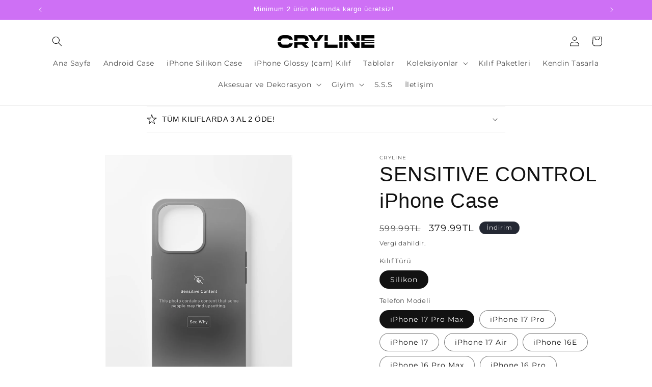

--- FILE ---
content_type: text/html; charset=UTF-8
request_url: https://www.enormapps.com/slider-v2/get-slider-images?returncode=jQuery341020429302878646038_1768654002918&slider=29963&isMobile=false&_=1768654002919
body_size: 1680
content:
jQuery341020429302878646038_1768654002918({"status":"success","slider":"29963","sliderData":{"gallery_name":"sld \u00fcr\u00fcnler","shop_name":"4fcb2c-2.myshopify.com"},"settings":{"showSliderName":"false","titleColor":"#000000","titleFontSize":"18px","displayMode":"inline","imgOrder":"manual","sliderWidth":"","sliderImageHeight":"","sliderType":"carousal","imageQuality":"normal","imagesDesktop":"4","imagesMobile":"4","openImageNewTab":"false","autoPlay":"true","showArrow":"true","arrowBgTransparent":"true","arrowBgColor":"#ffffff","arrowTextColor":"#000000","loop":"true","pager":"false","sliderSpeed":"1500","transitionSpeed":"2000","sliderEffect":"slide","gutter":"10","imgBorderRadiusOptions":["12px"],"imgBorderRadius":"0px","imgShowBorder":"false","imgBorderWidth":"2px","imgBorderColor":"#ff7703","imgHoverEffect":"noeffect","imgOverlayEffect":"noeffect","imgOverlayEffectClass":"noeffect","imgOverlayOpacity":"0.7","imgOverlayTextPosition":"caption","imgOverlayBgColor":"#000000","imgOverlayFontColor":"#ffffff","imgOverlayFontSize":"14px","popup":{"fsOnly":"false","lcAutoPlay":"false","lcCounter":"false","lcThumbsNav":"false","lcShowTitle":"true","overlayBgColor":"#0b0b0b","overlayOpacity":"0.8","overlayOpacityOptions":["0.1","0.2","0.3","0.4","0.5","0.6","0.7","0.8","0.9","1"],"captionBgColor":"#ffffff00","captionTextColor":"#ffffff","imgBorderRadius":"0px","imgBorderWidth":"0px","imgBorderColor":"#007bff"}},"style":"","shopData":{"shop":"4fcb2c-2.myshopify.com","pricingPlan":"basic"},"data":"<style>#enap-slider-29963{position: relative; width: 100%;} #enrm-branding-29963{display:none}<\/style><style>#enap-slider-29963 .enorm-slider-next span, #enap-slider-29963  .enorm-slider-prev span , #enap-slider-29963 .enapSAction>a::after{background-color:#00000000;color:#000000;}<\/style><style>ul.enap-slider-wrapper {margin: 0;}<\/style>\n\n\n\n  \n<div class=\"slider-container enap-mx-auto\" style=\"max-width:100%;\">\n    <ul class=\"enap-slider-wrapper enorm-slider-carousel enorm-slider-theme\" id=\"enap-slider-wrapper-29963\">\n                    <li class=\"enap-slider-img\">\n                <div class=\"enap-img-box-container\" id=\"enap-img-218406\" style=\"border-radius: 0px;\">\n                    <div>\n                                               \n\n                                                                    <img  class=\"noeffect\" src=\"https:\/\/cdn.shopify.com\/s\/files\/1\/0811\/8979\/8171\/files\/img-3207-1721139375-669680afb2cba.png?v=1721139386&width=400\"  data-echo=\"https:\/\/cdn.shopify.com\/s\/files\/1\/0811\/8979\/8171\/files\/img-3207-1721139375-669680afb2cba.png?v=1721139386&width=400\" alt=\"\">\n                                    <div class=\"enrm-overlay-container noeffect caption\" style=\"background-color:rgba(0,0,0,0.7)\"><span class=\"enrm-overlay-caption caption\" style=\"color: #ffffff;font-size:14px\"><\/span><\/div>                                                                            <\/div>\n\n                <\/div>\n            <\/li>\n                    <li class=\"enap-slider-img\">\n                <div class=\"enap-img-box-container\" id=\"enap-img-218401\" style=\"border-radius: 0px;\">\n                    <div>\n                                               \n\n                                                                    <img  class=\"noeffect\" src=\"https:\/\/cdn.shopify.com\/s\/files\/1\/0811\/8979\/8171\/files\/img-3830-1721139052-66967f6ce1d60.png?v=1721139058&width=400\"  data-echo=\"https:\/\/cdn.shopify.com\/s\/files\/1\/0811\/8979\/8171\/files\/img-3830-1721139052-66967f6ce1d60.png?v=1721139058&width=400\" alt=\"\">\n                                    <div class=\"enrm-overlay-container noeffect caption\" style=\"background-color:rgba(0,0,0,0.7)\"><span class=\"enrm-overlay-caption caption\" style=\"color: #ffffff;font-size:14px\"><\/span><\/div>                                                                            <\/div>\n\n                <\/div>\n            <\/li>\n                    <li class=\"enap-slider-img\">\n                <div class=\"enap-img-box-container\" id=\"enap-img-218400\" style=\"border-radius: 0px;\">\n                    <div>\n                                               \n\n                                                                    <img  class=\"noeffect\" src=\"https:\/\/cdn.shopify.com\/s\/files\/1\/0811\/8979\/8171\/files\/img-3666-1721139041-66967f6124b26.png?v=1721139051&width=400\"  data-echo=\"https:\/\/cdn.shopify.com\/s\/files\/1\/0811\/8979\/8171\/files\/img-3666-1721139041-66967f6124b26.png?v=1721139051&width=400\" alt=\"\">\n                                    <div class=\"enrm-overlay-container noeffect caption\" style=\"background-color:rgba(0,0,0,0.7)\"><span class=\"enrm-overlay-caption caption\" style=\"color: #ffffff;font-size:14px\"><\/span><\/div>                                                                            <\/div>\n\n                <\/div>\n            <\/li>\n                    <li class=\"enap-slider-img\">\n                <div class=\"enap-img-box-container\" id=\"enap-img-218399\" style=\"border-radius: 0px;\">\n                    <div>\n                                               \n\n                                                                    <img  class=\"noeffect\" src=\"https:\/\/cdn.shopify.com\/s\/files\/1\/0811\/8979\/8171\/files\/img-3664-1721139030-66967f56421ec.png?v=1721139037&width=400\"  data-echo=\"https:\/\/cdn.shopify.com\/s\/files\/1\/0811\/8979\/8171\/files\/img-3664-1721139030-66967f56421ec.png?v=1721139037&width=400\" alt=\"\">\n                                    <div class=\"enrm-overlay-container noeffect caption\" style=\"background-color:rgba(0,0,0,0.7)\"><span class=\"enrm-overlay-caption caption\" style=\"color: #ffffff;font-size:14px\"><\/span><\/div>                                                                            <\/div>\n\n                <\/div>\n            <\/li>\n                    <li class=\"enap-slider-img\">\n                <div class=\"enap-img-box-container\" id=\"enap-img-218398\" style=\"border-radius: 0px;\">\n                    <div>\n                                               \n\n                                                                    <img  class=\"noeffect\" src=\"https:\/\/cdn.shopify.com\/s\/files\/1\/0811\/8979\/8171\/files\/img-3655-1721139019-66967f4ba83d0.png?v=1721139025&width=400\"  data-echo=\"https:\/\/cdn.shopify.com\/s\/files\/1\/0811\/8979\/8171\/files\/img-3655-1721139019-66967f4ba83d0.png?v=1721139025&width=400\" alt=\"\">\n                                    <div class=\"enrm-overlay-container noeffect caption\" style=\"background-color:rgba(0,0,0,0.7)\"><span class=\"enrm-overlay-caption caption\" style=\"color: #ffffff;font-size:14px\"><\/span><\/div>                                                                            <\/div>\n\n                <\/div>\n            <\/li>\n                    <li class=\"enap-slider-img\">\n                <div class=\"enap-img-box-container\" id=\"enap-img-218397\" style=\"border-radius: 0px;\">\n                    <div>\n                                               \n\n                                                                    <img  class=\"noeffect\" src=\"https:\/\/cdn.shopify.com\/s\/files\/1\/0811\/8979\/8171\/files\/img-3360-1721139009-66967f41e01f2.png?v=1721139015&width=400\"  data-echo=\"https:\/\/cdn.shopify.com\/s\/files\/1\/0811\/8979\/8171\/files\/img-3360-1721139009-66967f41e01f2.png?v=1721139015&width=400\" alt=\"\">\n                                    <div class=\"enrm-overlay-container noeffect caption\" style=\"background-color:rgba(0,0,0,0.7)\"><span class=\"enrm-overlay-caption caption\" style=\"color: #ffffff;font-size:14px\"><\/span><\/div>                                                                            <\/div>\n\n                <\/div>\n            <\/li>\n                    <li class=\"enap-slider-img\">\n                <div class=\"enap-img-box-container\" id=\"enap-img-218396\" style=\"border-radius: 0px;\">\n                    <div>\n                                               \n\n                                                                    <img  class=\"noeffect\" src=\"https:\/\/cdn.shopify.com\/s\/files\/1\/0811\/8979\/8171\/files\/img-3269-1721139001-66967f39f2b0b.png?v=1721139007&width=400\"  data-echo=\"https:\/\/cdn.shopify.com\/s\/files\/1\/0811\/8979\/8171\/files\/img-3269-1721139001-66967f39f2b0b.png?v=1721139007&width=400\" alt=\"\">\n                                    <div class=\"enrm-overlay-container noeffect caption\" style=\"background-color:rgba(0,0,0,0.7)\"><span class=\"enrm-overlay-caption caption\" style=\"color: #ffffff;font-size:14px\"><\/span><\/div>                                                                            <\/div>\n\n                <\/div>\n            <\/li>\n                    <li class=\"enap-slider-img\">\n                <div class=\"enap-img-box-container\" id=\"enap-img-218395\" style=\"border-radius: 0px;\">\n                    <div>\n                                               \n\n                                                                    <img  class=\"noeffect\" src=\"https:\/\/cdn.shopify.com\/s\/files\/1\/0811\/8979\/8171\/files\/66bf53fc-91b1-44fd-9b97-39a7a4eee938-1721138993-66967f31c3e4d.png?v=1721138999&width=400\"  data-echo=\"https:\/\/cdn.shopify.com\/s\/files\/1\/0811\/8979\/8171\/files\/66bf53fc-91b1-44fd-9b97-39a7a4eee938-1721138993-66967f31c3e4d.png?v=1721138999&width=400\" alt=\"\">\n                                    <div class=\"enrm-overlay-container noeffect caption\" style=\"background-color:rgba(0,0,0,0.7)\"><span class=\"enrm-overlay-caption caption\" style=\"color: #ffffff;font-size:14px\"><\/span><\/div>                                                                            <\/div>\n\n                <\/div>\n            <\/li>\n                    <li class=\"enap-slider-img\">\n                <div class=\"enap-img-box-container\" id=\"enap-img-211590\" style=\"border-radius: 0px;\">\n                    <div>\n                                               \n\n                                                                    <img  class=\"noeffect\" src=\"https:\/\/cdn.shopify.com\/s\/files\/1\/0811\/8979\/8171\/files\/katman-2-1715775222-6644a6f67f3ab.png?v=1715775230&width=400\"  data-echo=\"https:\/\/cdn.shopify.com\/s\/files\/1\/0811\/8979\/8171\/files\/katman-2-1715775222-6644a6f67f3ab.png?v=1715775230&width=400\" alt=\"\">\n                                    <div class=\"enrm-overlay-container noeffect caption\" style=\"background-color:rgba(0,0,0,0.7)\"><span class=\"enrm-overlay-caption caption\" style=\"color: #ffffff;font-size:14px\"><\/span><\/div>                                                                            <\/div>\n\n                <\/div>\n            <\/li>\n                    <li class=\"enap-slider-img\">\n                <div class=\"enap-img-box-container\" id=\"enap-img-211589\" style=\"border-radius: 0px;\">\n                    <div>\n                                               \n\n                                                                    <img  class=\"noeffect\" src=\"https:\/\/cdn.shopify.com\/s\/files\/1\/0811\/8979\/8171\/files\/katman-1-1715775221-6644a6f5b85b2.png?v=1715775227&width=400\"  data-echo=\"https:\/\/cdn.shopify.com\/s\/files\/1\/0811\/8979\/8171\/files\/katman-1-1715775221-6644a6f5b85b2.png?v=1715775227&width=400\" alt=\"\">\n                                    <div class=\"enrm-overlay-container noeffect caption\" style=\"background-color:rgba(0,0,0,0.7)\"><span class=\"enrm-overlay-caption caption\" style=\"color: #ffffff;font-size:14px\"><\/span><\/div>                                                                            <\/div>\n\n                <\/div>\n            <\/li>\n                    <li class=\"enap-slider-img\">\n                <div class=\"enap-img-box-container\" id=\"enap-img-205556\" style=\"border-radius: 0px;\">\n                    <div>\n                                               \n\n                                                                    <img  class=\"noeffect\" src=\"https:\/\/cdn.shopify.com\/s\/files\/1\/0811\/8979\/8171\/files\/666-1711307965-66007cbd6d6a0.png?v=1711307972&width=400\"  data-echo=\"https:\/\/cdn.shopify.com\/s\/files\/1\/0811\/8979\/8171\/files\/666-1711307965-66007cbd6d6a0.png?v=1711307972&width=400\" alt=\"\">\n                                    <div class=\"enrm-overlay-container noeffect caption\" style=\"background-color:rgba(0,0,0,0.7)\"><span class=\"enrm-overlay-caption caption\" style=\"color: #ffffff;font-size:14px\"><\/span><\/div>                                                                            <\/div>\n\n                <\/div>\n            <\/li>\n                    <li class=\"enap-slider-img\">\n                <div class=\"enap-img-box-container\" id=\"enap-img-205551\" style=\"border-radius: 0px;\">\n                    <div>\n                                               \n\n                                                                    <img  class=\"noeffect\" src=\"https:\/\/cdn.shopify.com\/s\/files\/1\/0811\/8979\/8171\/files\/11000-1711308011-66007ceb42cb6.png?v=1711308017&width=400\"  data-echo=\"https:\/\/cdn.shopify.com\/s\/files\/1\/0811\/8979\/8171\/files\/11000-1711308011-66007ceb42cb6.png?v=1711308017&width=400\" alt=\"\">\n                                    <div class=\"enrm-overlay-container noeffect caption\" style=\"background-color:rgba(0,0,0,0.7)\"><span class=\"enrm-overlay-caption caption\" style=\"color: #ffffff;font-size:14px\"><\/span><\/div>                                                                            <\/div>\n\n                <\/div>\n            <\/li>\n                    <li class=\"enap-slider-img\">\n                <div class=\"enap-img-box-container\" id=\"enap-img-205548\" style=\"border-radius: 0px;\">\n                    <div>\n                                               \n\n                                                                    <img  class=\"noeffect\" src=\"https:\/\/cdn.shopify.com\/s\/files\/1\/0811\/8979\/8171\/files\/14000-1711308031-66007cffe9272.png?v=1711308037&width=400\"  data-echo=\"https:\/\/cdn.shopify.com\/s\/files\/1\/0811\/8979\/8171\/files\/14000-1711308031-66007cffe9272.png?v=1711308037&width=400\" alt=\"\">\n                                    <div class=\"enrm-overlay-container noeffect caption\" style=\"background-color:rgba(0,0,0,0.7)\"><span class=\"enrm-overlay-caption caption\" style=\"color: #ffffff;font-size:14px\"><\/span><\/div>                                                                            <\/div>\n\n                <\/div>\n            <\/li>\n                    <li class=\"enap-slider-img\">\n                <div class=\"enap-img-box-container\" id=\"enap-img-205565\" style=\"border-radius: 0px;\">\n                    <div>\n                                               \n\n                                                                    <img  class=\"noeffect\" src=\"https:\/\/cdn.shopify.com\/s\/files\/1\/0811\/8979\/8171\/files\/katman-1-1711292465-660040314ec4f.png?v=1711292470&width=400\"  data-echo=\"https:\/\/cdn.shopify.com\/s\/files\/1\/0811\/8979\/8171\/files\/katman-1-1711292465-660040314ec4f.png?v=1711292470&width=400\" alt=\"\">\n                                    <div class=\"enrm-overlay-container noeffect caption\" style=\"background-color:rgba(0,0,0,0.7)\"><span class=\"enrm-overlay-caption caption\" style=\"color: #ffffff;font-size:14px\"><\/span><\/div>                                                                            <\/div>\n\n                <\/div>\n            <\/li>\n                    <li class=\"enap-slider-img\">\n                <div class=\"enap-img-box-container\" id=\"enap-img-205553\" style=\"border-radius: 0px;\">\n                    <div>\n                                               \n\n                                                                    <img  class=\"noeffect\" src=\"https:\/\/cdn.shopify.com\/s\/files\/1\/0811\/8979\/8171\/files\/999-1711307994-66007cda493c9.png?v=1711308001&width=400\"  data-echo=\"https:\/\/cdn.shopify.com\/s\/files\/1\/0811\/8979\/8171\/files\/999-1711307994-66007cda493c9.png?v=1711308001&width=400\" alt=\"\">\n                                    <div class=\"enrm-overlay-container noeffect caption\" style=\"background-color:rgba(0,0,0,0.7)\"><span class=\"enrm-overlay-caption caption\" style=\"color: #ffffff;font-size:14px\"><\/span><\/div>                                                                            <\/div>\n\n                <\/div>\n            <\/li>\n                    <li class=\"enap-slider-img\">\n                <div class=\"enap-img-box-container\" id=\"enap-img-205564\" style=\"border-radius: 0px;\">\n                    <div>\n                                               \n\n                                                                    <img  class=\"noeffect\" src=\"https:\/\/cdn.shopify.com\/s\/files\/1\/0811\/8979\/8171\/files\/katman-5-1711292535-66004077b6b82.png?v=1711292540&width=400\"  data-echo=\"https:\/\/cdn.shopify.com\/s\/files\/1\/0811\/8979\/8171\/files\/katman-5-1711292535-66004077b6b82.png?v=1711292540&width=400\" alt=\"\">\n                                    <div class=\"enrm-overlay-container noeffect caption\" style=\"background-color:rgba(0,0,0,0.7)\"><span class=\"enrm-overlay-caption caption\" style=\"color: #ffffff;font-size:14px\"><\/span><\/div>                                                                            <\/div>\n\n                <\/div>\n            <\/li>\n                    <li class=\"enap-slider-img\">\n                <div class=\"enap-img-box-container\" id=\"enap-img-205561\" style=\"border-radius: 0px;\">\n                    <div>\n                                               \n\n                                                                    <img  class=\"noeffect\" src=\"https:\/\/cdn.shopify.com\/s\/files\/1\/0811\/8979\/8171\/files\/katman-2-1711292569-6600409923feb.png?v=1711292575&width=400\"  data-echo=\"https:\/\/cdn.shopify.com\/s\/files\/1\/0811\/8979\/8171\/files\/katman-2-1711292569-6600409923feb.png?v=1711292575&width=400\" alt=\"\">\n                                    <div class=\"enrm-overlay-container noeffect caption\" style=\"background-color:rgba(0,0,0,0.7)\"><span class=\"enrm-overlay-caption caption\" style=\"color: #ffffff;font-size:14px\"><\/span><\/div>                                                                            <\/div>\n\n                <\/div>\n            <\/li>\n                    <li class=\"enap-slider-img\">\n                <div class=\"enap-img-box-container\" id=\"enap-img-205934\" style=\"border-radius: 0px;\">\n                    <div>\n                                               \n\n                                                                    <img  class=\"noeffect\" src=\"https:\/\/cdn.shopify.com\/s\/files\/1\/0811\/8979\/8171\/files\/ljblj-1711555925-660445550544d.png?v=1711555931&width=400\"  data-echo=\"https:\/\/cdn.shopify.com\/s\/files\/1\/0811\/8979\/8171\/files\/ljblj-1711555925-660445550544d.png?v=1711555931&width=400\" alt=\"\">\n                                    <div class=\"enrm-overlay-container noeffect caption\" style=\"background-color:rgba(0,0,0,0.7)\"><span class=\"enrm-overlay-caption caption\" style=\"color: #ffffff;font-size:14px\"><\/span><\/div>                                                                            <\/div>\n\n                <\/div>\n            <\/li>\n                    <li class=\"enap-slider-img\">\n                <div class=\"enap-img-box-container\" id=\"enap-img-205563\" style=\"border-radius: 0px;\">\n                    <div>\n                                               \n\n                                                                    <img  class=\"noeffect\" src=\"https:\/\/cdn.shopify.com\/s\/files\/1\/0811\/8979\/8171\/files\/katman-3-1711292553-66004089732bc.png?v=1711292559&width=400\"  data-echo=\"https:\/\/cdn.shopify.com\/s\/files\/1\/0811\/8979\/8171\/files\/katman-3-1711292553-66004089732bc.png?v=1711292559&width=400\" alt=\"\">\n                                    <div class=\"enrm-overlay-container noeffect caption\" style=\"background-color:rgba(0,0,0,0.7)\"><span class=\"enrm-overlay-caption caption\" style=\"color: #ffffff;font-size:14px\"><\/span><\/div>                                                                            <\/div>\n\n                <\/div>\n            <\/li>\n                    <li class=\"enap-slider-img\">\n                <div class=\"enap-img-box-container\" id=\"enap-img-205554\" style=\"border-radius: 0px;\">\n                    <div>\n                                               \n\n                                                                    <img  class=\"noeffect\" src=\"https:\/\/cdn.shopify.com\/s\/files\/1\/0811\/8979\/8171\/files\/888-1711307983-66007ccff19d2.png?v=1711307990&width=400\"  data-echo=\"https:\/\/cdn.shopify.com\/s\/files\/1\/0811\/8979\/8171\/files\/888-1711307983-66007ccff19d2.png?v=1711307990&width=400\" alt=\"\">\n                                    <div class=\"enrm-overlay-container noeffect caption\" style=\"background-color:rgba(0,0,0,0.7)\"><span class=\"enrm-overlay-caption caption\" style=\"color: #ffffff;font-size:14px\"><\/span><\/div>                                                                            <\/div>\n\n                <\/div>\n            <\/li>\n                    <li class=\"enap-slider-img\">\n                <div class=\"enap-img-box-container\" id=\"enap-img-205555\" style=\"border-radius: 0px;\">\n                    <div>\n                                               \n\n                                                                    <img  class=\"noeffect\" src=\"https:\/\/cdn.shopify.com\/s\/files\/1\/0811\/8979\/8171\/files\/777-1711307975-66007cc712f7a.png?v=1711307981&width=400\"  data-echo=\"https:\/\/cdn.shopify.com\/s\/files\/1\/0811\/8979\/8171\/files\/777-1711307975-66007cc712f7a.png?v=1711307981&width=400\" alt=\"\">\n                                    <div class=\"enrm-overlay-container noeffect caption\" style=\"background-color:rgba(0,0,0,0.7)\"><span class=\"enrm-overlay-caption caption\" style=\"color: #ffffff;font-size:14px\"><\/span><\/div>                                                                            <\/div>\n\n                <\/div>\n            <\/li>\n                    <li class=\"enap-slider-img\">\n                <div class=\"enap-img-box-container\" id=\"enap-img-205557\" style=\"border-radius: 0px;\">\n                    <div>\n                                               \n\n                                                                    <img  class=\"noeffect\" src=\"https:\/\/cdn.shopify.com\/s\/files\/1\/0811\/8979\/8171\/files\/555-1711307957-66007cb5e9204.png?v=1711307963&width=400\"  data-echo=\"https:\/\/cdn.shopify.com\/s\/files\/1\/0811\/8979\/8171\/files\/555-1711307957-66007cb5e9204.png?v=1711307963&width=400\" alt=\"\">\n                                    <div class=\"enrm-overlay-container noeffect caption\" style=\"background-color:rgba(0,0,0,0.7)\"><span class=\"enrm-overlay-caption caption\" style=\"color: #ffffff;font-size:14px\"><\/span><\/div>                                                                            <\/div>\n\n                <\/div>\n            <\/li>\n                    <li class=\"enap-slider-img\">\n                <div class=\"enap-img-box-container\" id=\"enap-img-205935\" style=\"border-radius: 0px;\">\n                    <div>\n                                               \n\n                                                                    <img  class=\"noeffect\" src=\"https:\/\/cdn.shopify.com\/s\/files\/1\/0811\/8979\/8171\/files\/fdndsfb-1711555926-6604455664e32.png?v=1711555932&width=400\"  data-echo=\"https:\/\/cdn.shopify.com\/s\/files\/1\/0811\/8979\/8171\/files\/fdndsfb-1711555926-6604455664e32.png?v=1711555932&width=400\" alt=\"\">\n                                    <div class=\"enrm-overlay-container noeffect caption\" style=\"background-color:rgba(0,0,0,0.7)\"><span class=\"enrm-overlay-caption caption\" style=\"color: #ffffff;font-size:14px\"><\/span><\/div>                                                                            <\/div>\n\n                <\/div>\n            <\/li>\n                    <li class=\"enap-slider-img\">\n                <div class=\"enap-img-box-container\" id=\"enap-img-205559\" style=\"border-radius: 0px;\">\n                    <div>\n                                               \n\n                                                                    <img  class=\"noeffect\" src=\"https:\/\/cdn.shopify.com\/s\/files\/1\/0811\/8979\/8171\/files\/333-1711307937-66007ca198dff.png?v=1711307945&width=400\"  data-echo=\"https:\/\/cdn.shopify.com\/s\/files\/1\/0811\/8979\/8171\/files\/333-1711307937-66007ca198dff.png?v=1711307945&width=400\" alt=\"\">\n                                    <div class=\"enrm-overlay-container noeffect caption\" style=\"background-color:rgba(0,0,0,0.7)\"><span class=\"enrm-overlay-caption caption\" style=\"color: #ffffff;font-size:14px\"><\/span><\/div>                                                                            <\/div>\n\n                <\/div>\n            <\/li>\n                    <li class=\"enap-slider-img\">\n                <div class=\"enap-img-box-container\" id=\"enap-img-205558\" style=\"border-radius: 0px;\">\n                    <div>\n                                               \n\n                                                                    <img  class=\"noeffect\" src=\"https:\/\/cdn.shopify.com\/s\/files\/1\/0811\/8979\/8171\/files\/444-1711307947-66007caba2dcd.png?v=1711307954&width=400\"  data-echo=\"https:\/\/cdn.shopify.com\/s\/files\/1\/0811\/8979\/8171\/files\/444-1711307947-66007caba2dcd.png?v=1711307954&width=400\" alt=\"\">\n                                    <div class=\"enrm-overlay-container noeffect caption\" style=\"background-color:rgba(0,0,0,0.7)\"><span class=\"enrm-overlay-caption caption\" style=\"color: #ffffff;font-size:14px\"><\/span><\/div>                                                                            <\/div>\n\n                <\/div>\n            <\/li>\n                    <li class=\"enap-slider-img\">\n                <div class=\"enap-img-box-container\" id=\"enap-img-205562\" style=\"border-radius: 0px;\">\n                    <div>\n                                               \n\n                                                                    <img  class=\"noeffect\" src=\"https:\/\/cdn.shopify.com\/s\/files\/1\/0811\/8979\/8171\/files\/katman-4-1711292561-66004091b311f.png?v=1711292568&width=400\"  data-echo=\"https:\/\/cdn.shopify.com\/s\/files\/1\/0811\/8979\/8171\/files\/katman-4-1711292561-66004091b311f.png?v=1711292568&width=400\" alt=\"\">\n                                    <div class=\"enrm-overlay-container noeffect caption\" style=\"background-color:rgba(0,0,0,0.7)\"><span class=\"enrm-overlay-caption caption\" style=\"color: #ffffff;font-size:14px\"><\/span><\/div>                                                                            <\/div>\n\n                <\/div>\n            <\/li>\n                    <li class=\"enap-slider-img\">\n                <div class=\"enap-img-box-container\" id=\"enap-img-205550\" style=\"border-radius: 0px;\">\n                    <div>\n                                               \n\n                                                                    <img  class=\"noeffect\" src=\"https:\/\/cdn.shopify.com\/s\/files\/1\/0811\/8979\/8171\/files\/12000-1711308018-66007cf2676e4.png?v=1711308024&width=400\"  data-echo=\"https:\/\/cdn.shopify.com\/s\/files\/1\/0811\/8979\/8171\/files\/12000-1711308018-66007cf2676e4.png?v=1711308024&width=400\" alt=\"\">\n                                    <div class=\"enrm-overlay-container noeffect caption\" style=\"background-color:rgba(0,0,0,0.7)\"><span class=\"enrm-overlay-caption caption\" style=\"color: #ffffff;font-size:14px\"><\/span><\/div>                                                                            <\/div>\n\n                <\/div>\n            <\/li>\n                    <li class=\"enap-slider-img\">\n                <div class=\"enap-img-box-container\" id=\"enap-img-205552\" style=\"border-radius: 0px;\">\n                    <div>\n                                               \n\n                                                                    <img  class=\"noeffect\" src=\"https:\/\/cdn.shopify.com\/s\/files\/1\/0811\/8979\/8171\/files\/10000-1711308002-66007ce2d3c30.png?v=1711308008&width=400\"  data-echo=\"https:\/\/cdn.shopify.com\/s\/files\/1\/0811\/8979\/8171\/files\/10000-1711308002-66007ce2d3c30.png?v=1711308008&width=400\" alt=\"\">\n                                    <div class=\"enrm-overlay-container noeffect caption\" style=\"background-color:rgba(0,0,0,0.7)\"><span class=\"enrm-overlay-caption caption\" style=\"color: #ffffff;font-size:14px\"><\/span><\/div>                                                                            <\/div>\n\n                <\/div>\n            <\/li>\n                    <li class=\"enap-slider-img\">\n                <div class=\"enap-img-box-container\" id=\"enap-img-205560\" style=\"border-radius: 0px;\">\n                    <div>\n                                               \n\n                                                                    <img  class=\"noeffect\" src=\"https:\/\/cdn.shopify.com\/s\/files\/1\/0811\/8979\/8171\/files\/111-1711307927-66007c97d8131.png?v=1711307934&width=400\"  data-echo=\"https:\/\/cdn.shopify.com\/s\/files\/1\/0811\/8979\/8171\/files\/111-1711307927-66007c97d8131.png?v=1711307934&width=400\" alt=\"\">\n                                    <div class=\"enrm-overlay-container noeffect caption\" style=\"background-color:rgba(0,0,0,0.7)\"><span class=\"enrm-overlay-caption caption\" style=\"color: #ffffff;font-size:14px\"><\/span><\/div>                                                                            <\/div>\n\n                <\/div>\n            <\/li>\n                    <li class=\"enap-slider-img\">\n                <div class=\"enap-img-box-container\" id=\"enap-img-205549\" style=\"border-radius: 0px;\">\n                    <div>\n                                               \n\n                                                                    <img  class=\"noeffect\" src=\"https:\/\/cdn.shopify.com\/s\/files\/1\/0811\/8979\/8171\/files\/13000-1711308028-66007cfc0ef55.png?v=1711308035&width=400\"  data-echo=\"https:\/\/cdn.shopify.com\/s\/files\/1\/0811\/8979\/8171\/files\/13000-1711308028-66007cfc0ef55.png?v=1711308035&width=400\" alt=\"\">\n                                    <div class=\"enrm-overlay-container noeffect caption\" style=\"background-color:rgba(0,0,0,0.7)\"><span class=\"enrm-overlay-caption caption\" style=\"color: #ffffff;font-size:14px\"><\/span><\/div>                                                                            <\/div>\n\n                <\/div>\n            <\/li>\n            <\/ul>\n<\/div>\n"})